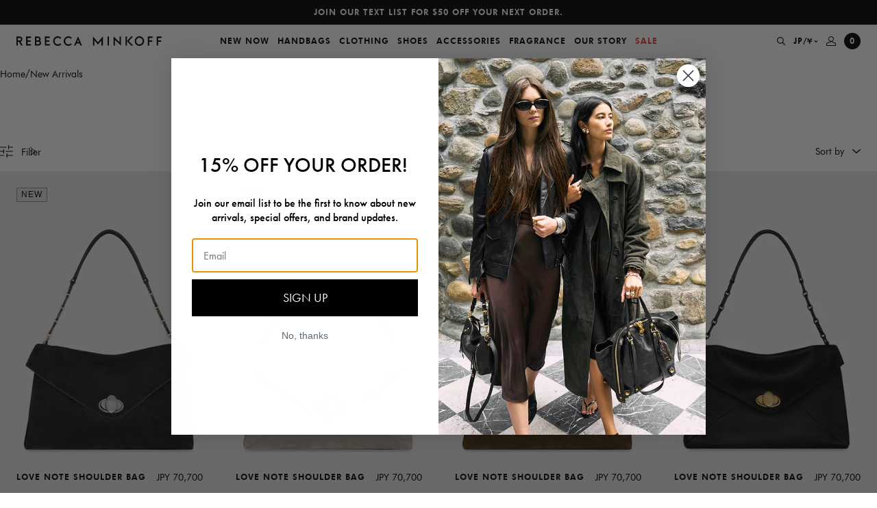

--- FILE ---
content_type: text/html; charset=utf-8
request_url: https://www.rebeccaminkoff.com/en-jp/collections/all/product-group-mia-large-shoulder-bag?view=swatch-data
body_size: 939
content:


{
  "products": [
    
      

      

      

      {
        "color": "Black",
        "colorHandle": "black",
        "colorFormatted": "Black",
        "productId": 7453606576222,
        "url": "/en-jp/products/mia-large-shoulder-bag-hh25tmidlg-black",
        "title": "Mia Large Shoulder Bag",
        "variants": [
          
            
            {
              "variantId": 42021349556318,
              "variantAvailable": true,
              "variantOptions": {
                
                  "color": "Black"
                  
                
              },
              "price": 5420000,
              "compareAtPrice": null
            }
          
        ],
        "featuredImage" : "\/\/www.rebeccaminkoff.com\/cdn\/shop\/files\/HH25TMIDLG-MIALGSHOULDER-BLACK-A.jpg?v=1760042088",
        "images": [
          
            {
              "src": "//www.rebeccaminkoff.com/cdn/shop/files/HH25TMIDLG-MIALGSHOULDER-BLACK-A_grande.jpg?v=1760042088",
              "alt": "Mia Large Shoulder Bag"
            },
          
            {
              "src": "//www.rebeccaminkoff.com/cdn/shop/files/HH25TMIDLG-MIALGSHOULDER-BLACK-B_grande.jpg?v=1760042088",
              "alt": "Mia Large Shoulder Bag"
            },
          
            {
              "src": "//www.rebeccaminkoff.com/cdn/shop/files/HH25TMIDLG-MIALGSHOULDER-BLACK-C_grande.jpg?v=1760042088",
              "alt": "Mia Large Shoulder Bag"
            },
          
            {
              "src": "//www.rebeccaminkoff.com/cdn/shop/files/09_29_2025_HOLIDAYEDITORIAL_135_grande.jpg?v=1762888064",
              "alt": "Mia Large Shoulder Bag"
            },
          
            {
              "src": "//www.rebeccaminkoff.com/cdn/shop/files/MIALGSHOULDER-BLACK-MODEL-A_5dac21fa-9886-4691-8499-20922243f23f_grande.jpg?v=1762888064",
              "alt": "Mia Large Shoulder Bag"
            },
          
            {
              "src": "//www.rebeccaminkoff.com/cdn/shop/files/MIALGSHOULDER-BLACK-MODEL-B_62b3e7ea-90cb-4816-892e-6afdb956dafb_grande.jpg?v=1762888064",
              "alt": "Mia Large Shoulder Bag"
            }
          
        ],
        "metafields": {
          "promoMessagingHeading": null,
          "promoMessagingText": null
        },
        "available": true,
        "onlyDefaultVariant": false,
        "optionsSize": 1,
        "colorOptions": true,
        "comingSoon": false,
        "waitlist": false,
        "preOrder": false,
        "notEligible": false,
        "notEligibleCopy": "Not eligible for promotion"
      },
    
      

      

      

      {
        "color": "Mocha",
        "colorHandle": "mocha",
        "colorFormatted": "Mocha",
        "productId": 7453606838366,
        "url": "/en-jp/products/mia-large-shoulder-bag-hh25tmidlg-mocha",
        "title": "Mia Large Shoulder Bag",
        "variants": [
          
            
            {
              "variantId": 42021349851230,
              "variantAvailable": true,
              "variantOptions": {
                
                  "color": "Mocha"
                  
                
              },
              "price": 5420000,
              "compareAtPrice": null
            }
          
        ],
        "featuredImage" : "\/\/www.rebeccaminkoff.com\/cdn\/shop\/files\/HH25TMIDLG-MIALGSHOULDER-MOCHA-A.jpg?v=1763149384",
        "images": [
          
            {
              "src": "//www.rebeccaminkoff.com/cdn/shop/files/HH25TMIDLG-MIALGSHOULDER-MOCHA-A_grande.jpg?v=1763149384",
              "alt": "Mia Large Shoulder Bag"
            },
          
            {
              "src": "//www.rebeccaminkoff.com/cdn/shop/files/HH25TMIDLG-MIALGSHOULDER-MOCHA-B_grande.jpg?v=1763149384",
              "alt": "Mia Large Shoulder Bag"
            },
          
            {
              "src": "//www.rebeccaminkoff.com/cdn/shop/files/HH25TMIDLG-MIALGSHOULDER-MOCHA-C_grande.jpg?v=1763149384",
              "alt": "Mia Large Shoulder Bag"
            },
          
            {
              "src": "//www.rebeccaminkoff.com/cdn/shop/files/MIALGSHOULDER-BLACK-MODEL-A_650ebf0e-2225-4535-a5d0-f2c27b754e5a_grande.jpg?v=1763149384",
              "alt": "Mia Large Shoulder Bag"
            },
          
            {
              "src": "//www.rebeccaminkoff.com/cdn/shop/files/MIALGSHOULDER-BLACK-MODEL-B_4ac55a7f-fd1c-4df2-8bf1-14a01fa19ce1_grande.jpg?v=1763149384",
              "alt": "Mia Large Shoulder Bag"
            }
          
        ],
        "metafields": {
          "promoMessagingHeading": null,
          "promoMessagingText": null
        },
        "available": true,
        "onlyDefaultVariant": false,
        "optionsSize": 1,
        "colorOptions": true,
        "comingSoon": false,
        "waitlist": false,
        "preOrder": false,
        "notEligible": false,
        "notEligibleCopy": "Not eligible for promotion"
      },
    
      

      

      

      {
        "color": "Mushroom",
        "colorHandle": "mushroom",
        "colorFormatted": "Mushroom",
        "productId": 7453608411230,
        "url": "/en-jp/products/mia-large-shoulder-bag-hh25tmidlg-mushroom",
        "title": "Mia Large Shoulder Bag",
        "variants": [
          
            
            {
              "variantId": 42021351424094,
              "variantAvailable": true,
              "variantOptions": {
                
                  "color": "Mushroom"
                  
                
              },
              "price": 5420000,
              "compareAtPrice": null
            }
          
        ],
        "featuredImage" : "\/\/www.rebeccaminkoff.com\/cdn\/shop\/files\/HH25TMIDLG-MIALGSHOULDER-MUSHROOM-A.jpg?v=1760036317",
        "images": [
          
            {
              "src": "//www.rebeccaminkoff.com/cdn/shop/files/HH25TMIDLG-MIALGSHOULDER-MUSHROOM-A_grande.jpg?v=1760036317",
              "alt": "Mia Large Shoulder Bag"
            },
          
            {
              "src": "//www.rebeccaminkoff.com/cdn/shop/files/HH25TMIDLG-MIALGSHOULDER-MUSHROOM-B_grande.jpg?v=1760036317",
              "alt": "Mia Large Shoulder Bag"
            },
          
            {
              "src": "//www.rebeccaminkoff.com/cdn/shop/files/HH25TMIDLG-MIALGSHOULDER-MUSHROOM-C_grande.jpg?v=1760036317",
              "alt": "Mia Large Shoulder Bag"
            },
          
            {
              "src": "//www.rebeccaminkoff.com/cdn/shop/files/MIALGSHOULDER-BLACK-MODEL-A_grande.jpg?v=1760036317",
              "alt": "Mia Large Shoulder Bag"
            },
          
            {
              "src": "//www.rebeccaminkoff.com/cdn/shop/files/MIALGSHOULDER-BLACK-MODEL-B_grande.jpg?v=1760036317",
              "alt": "Mia Large Shoulder Bag"
            }
          
        ],
        "metafields": {
          "promoMessagingHeading": null,
          "promoMessagingText": null
        },
        "available": true,
        "onlyDefaultVariant": false,
        "optionsSize": 1,
        "colorOptions": true,
        "comingSoon": false,
        "waitlist": false,
        "preOrder": false,
        "notEligible": false,
        "notEligibleCopy": "Not eligible for promotion"
      }
    
  ]
}


--- FILE ---
content_type: text/html; charset=utf-8
request_url: https://www.rebeccaminkoff.com/en-jp/collections/all/product-group-love-note-shoulder-bag?view=swatch-data
body_size: 372
content:


{
  "products": [
    
      

      

      

      {
        "color": "Mushroom",
        "colorHandle": "mushroom",
        "colorFormatted": "Mushroom",
        "productId": 7453606805598,
        "url": "/en-jp/products/love-note-shoulder-bag-hh25hlvdsd-mushroom",
        "title": "Love Note Shoulder Bag",
        "variants": [
          
            
            {
              "variantId": 42021349785694,
              "variantAvailable": true,
              "variantOptions": {
                
                  "color": "Mushroom"
                  
                
              },
              "price": 7070000,
              "compareAtPrice": null
            }
          
        ],
        "featuredImage" : "\/\/www.rebeccaminkoff.com\/cdn\/shop\/files\/HH25HLVDSD-LOVENOTESHOULDER-MUSHROOM-A_1.jpg?v=1761752255",
        "images": [
          
            {
              "src": "//www.rebeccaminkoff.com/cdn/shop/files/HH25HLVDSD-LOVENOTESHOULDER-MUSHROOM-A_1_grande.jpg?v=1761752255",
              "alt": "Love Note Shoulder Bag"
            },
          
            {
              "src": "//www.rebeccaminkoff.com/cdn/shop/files/HH25HLVDSD-LOVENOTESHOULDER-MUSHROOM-B_1_grande.jpg?v=1761752255",
              "alt": "Love Note Shoulder Bag"
            },
          
            {
              "src": "//www.rebeccaminkoff.com/cdn/shop/files/HH25HLVDSD-LOVENOTESHOULDER-MUSHROOM-C_1_grande.jpg?v=1761752255",
              "alt": "Love Note Shoulder Bag"
            },
          
            {
              "src": "//www.rebeccaminkoff.com/cdn/shop/files/09_29_2025_HOLIDAYEDITORIAL_1000_grande.jpg?v=1762887463",
              "alt": "Love Note Shoulder Bag"
            },
          
            {
              "src": "//www.rebeccaminkoff.com/cdn/shop/files/LOVENOTESHOULDER-BLACK-MODEL-A_252f0799-3d65-4309-a543-130493e33a68_grande.jpg?v=1762887463",
              "alt": "Love Note Shoulder Bag"
            },
          
            {
              "src": "//www.rebeccaminkoff.com/cdn/shop/files/LOVENOTESHOULDER-BLACK-MODEL-B_d04ea837-d2a0-474f-aae3-0f08af48f967_grande.jpg?v=1762887463",
              "alt": "Love Note Shoulder Bag"
            }
          
        ],
        "metafields": {
          "promoMessagingHeading": null,
          "promoMessagingText": null
        },
        "available": true,
        "onlyDefaultVariant": false,
        "optionsSize": 1,
        "colorOptions": true,
        "comingSoon": false,
        "waitlist": false,
        "preOrder": false,
        "notEligible": false,
        "notEligibleCopy": "Not eligible for promotion"
      },
    
      

      

      

      {
        "color": "Black",
        "colorHandle": "black",
        "colorFormatted": "Black",
        "productId": 7453607329886,
        "url": "/en-jp/products/love-note-shoulder-bag-hh25elvder-black",
        "title": "Love Note Shoulder Bag",
        "variants": [
          
            
            {
              "variantId": 42021350342750,
              "variantAvailable": true,
              "variantOptions": {
                
                  "color": "Black"
                  
                
              },
              "price": 7070000,
              "compareAtPrice": null
            }
          
        ],
        "featuredImage" : "\/\/www.rebeccaminkoff.com\/cdn\/shop\/files\/HH25ELVDER-LOVENOTESHOULDER-BLACK-A_1.jpg?v=1762269260",
        "images": [
          
            {
              "src": "//www.rebeccaminkoff.com/cdn/shop/files/HH25ELVDER-LOVENOTESHOULDER-BLACK-A_1_grande.jpg?v=1762269260",
              "alt": "Love Note Shoulder Bag"
            },
          
            {
              "src": "//www.rebeccaminkoff.com/cdn/shop/files/HH25ELVDER-LOVENOTESHOULDER-BLACK-B_1_grande.jpg?v=1762269260",
              "alt": "Love Note Shoulder Bag"
            },
          
            {
              "src": "//www.rebeccaminkoff.com/cdn/shop/files/HH25ELVDER-LOVENOTESHOULDER-BLACK-C_1_grande.jpg?v=1762269260",
              "alt": "Love Note Shoulder Bag"
            },
          
            {
              "src": "//www.rebeccaminkoff.com/cdn/shop/files/LOVENOTESHOULDER-BLACK-MODEL-A_grande.jpg?v=1762269012",
              "alt": "Love Note Shoulder Bag"
            },
          
            {
              "src": "//www.rebeccaminkoff.com/cdn/shop/files/LOVENOTESHOULDER-BLACK-MODEL-B_grande.jpg?v=1762269012",
              "alt": "Love Note Shoulder Bag"
            }
          
        ],
        "metafields": {
          "promoMessagingHeading": null,
          "promoMessagingText": null
        },
        "available": true,
        "onlyDefaultVariant": false,
        "optionsSize": 1,
        "colorOptions": true,
        "comingSoon": false,
        "waitlist": false,
        "preOrder": false,
        "notEligible": false,
        "notEligibleCopy": "Not eligible for promotion"
      },
    
      

      

      

      {
        "color": "",
        "colorHandle": "",
        "colorFormatted": "",
        "productId": 7482564477022,
        "url": "/en-jp/products/love-note-shoulder-hh25hlvdsd-vintage",
        "title": "Love Note Shoulder Bag",
        "variants": [
          
            
            {
              "variantId": 42144382582878,
              "variantAvailable": false,
              "variantOptions": {
                
                  "title": "Default Title"
                  
                
              },
              "price": 7070000,
              "compareAtPrice": null
            }
          
        ],
        "featuredImage" : "\/\/www.rebeccaminkoff.com\/cdn\/shop\/files\/HH25HLVDSD-LOVENOTESHOULDER-MUSHROOM-A_1e64fb37-a7fe-4b60-a747-8c6391194c89.jpg?v=1761843969",
        "images": [
          
            {
              "src": "//www.rebeccaminkoff.com/cdn/shop/files/HH25HLVDSD-LOVENOTESHOULDER-MUSHROOM-A_1e64fb37-a7fe-4b60-a747-8c6391194c89_grande.jpg?v=1761843969",
              "alt": "Love Note Shoulder Bag"
            },
          
            {
              "src": "//www.rebeccaminkoff.com/cdn/shop/files/HH25HLVDSD-LOVENOTESHOULDER-MUSHROOM-B_042e1277-07f7-4905-8d8e-8aa8916923c4_grande.jpg?v=1761843969",
              "alt": "Love Note Shoulder Bag"
            },
          
            {
              "src": "//www.rebeccaminkoff.com/cdn/shop/files/HH25HLVDSD-LOVENOTESHOULDER-MUSHROOM-C_f5d537f6-7b52-4490-a26c-003aa0edf27f_grande.jpg?v=1761843969",
              "alt": "Love Note Shoulder Bag"
            }
          
        ],
        "metafields": {
          "promoMessagingHeading": null,
          "promoMessagingText": null
        },
        "available": false,
        "onlyDefaultVariant": true,
        "optionsSize": 1,
        "colorOptions": false,
        "comingSoon": false,
        "waitlist": false,
        "preOrder": false,
        "notEligible": false,
        "notEligibleCopy": "Not eligible for promotion"
      },
    
      

      

      

      {
        "color": "",
        "colorHandle": "",
        "colorFormatted": "",
        "productId": 7486120198238,
        "url": "/en-jp/products/love-note-shoulder-copy",
        "title": "Love Note Shoulder Bag",
        "variants": [
          
            
            {
              "variantId": 42154084859998,
              "variantAvailable": false,
              "variantOptions": {
                
                  "title": "Default Title"
                  
                
              },
              "price": 7070000,
              "compareAtPrice": null
            }
          
        ],
        "featuredImage" : "\/\/www.rebeccaminkoff.com\/cdn\/shop\/files\/HH25ELVDER-LOVENOTESHOULDER-BLACK-A_2.jpg?v=1762358161",
        "images": [
          
            {
              "src": "//www.rebeccaminkoff.com/cdn/shop/files/HH25ELVDER-LOVENOTESHOULDER-BLACK-A_2_grande.jpg?v=1762358161",
              "alt": "Love Note Shoulder Bag"
            },
          
            {
              "src": "//www.rebeccaminkoff.com/cdn/shop/files/HH25ELVDER-LOVENOTESHOULDER-BLACK-B_2_grande.jpg?v=1762358163",
              "alt": "Love Note Shoulder Bag"
            },
          
            {
              "src": "//www.rebeccaminkoff.com/cdn/shop/files/HH25ELVDER-LOVENOTESHOULDER-BLACK-C_2_grande.jpg?v=1762358165",
              "alt": "Love Note Shoulder Bag"
            }
          
        ],
        "metafields": {
          "promoMessagingHeading": null,
          "promoMessagingText": null
        },
        "available": false,
        "onlyDefaultVariant": true,
        "optionsSize": 1,
        "colorOptions": false,
        "comingSoon": false,
        "waitlist": false,
        "preOrder": false,
        "notEligible": false,
        "notEligibleCopy": "Not eligible for promotion"
      }
    
  ]
}


--- FILE ---
content_type: text/html; charset=utf-8
request_url: https://www.rebeccaminkoff.com/en-jp/collections/all/product-group-love-note-shoulder-bag?view=swatch-data
body_size: 1029
content:


{
  "products": [
    
      

      

      

      {
        "color": "Mushroom",
        "colorHandle": "mushroom",
        "colorFormatted": "Mushroom",
        "productId": 7453606805598,
        "url": "/en-jp/products/love-note-shoulder-bag-hh25hlvdsd-mushroom",
        "title": "Love Note Shoulder Bag",
        "variants": [
          
            
            {
              "variantId": 42021349785694,
              "variantAvailable": true,
              "variantOptions": {
                
                  "color": "Mushroom"
                  
                
              },
              "price": 7070000,
              "compareAtPrice": null
            }
          
        ],
        "featuredImage" : "\/\/www.rebeccaminkoff.com\/cdn\/shop\/files\/HH25HLVDSD-LOVENOTESHOULDER-MUSHROOM-A_1.jpg?v=1761752255",
        "images": [
          
            {
              "src": "//www.rebeccaminkoff.com/cdn/shop/files/HH25HLVDSD-LOVENOTESHOULDER-MUSHROOM-A_1_grande.jpg?v=1761752255",
              "alt": "Love Note Shoulder Bag"
            },
          
            {
              "src": "//www.rebeccaminkoff.com/cdn/shop/files/HH25HLVDSD-LOVENOTESHOULDER-MUSHROOM-B_1_grande.jpg?v=1761752255",
              "alt": "Love Note Shoulder Bag"
            },
          
            {
              "src": "//www.rebeccaminkoff.com/cdn/shop/files/HH25HLVDSD-LOVENOTESHOULDER-MUSHROOM-C_1_grande.jpg?v=1761752255",
              "alt": "Love Note Shoulder Bag"
            },
          
            {
              "src": "//www.rebeccaminkoff.com/cdn/shop/files/09_29_2025_HOLIDAYEDITORIAL_1000_grande.jpg?v=1762887463",
              "alt": "Love Note Shoulder Bag"
            },
          
            {
              "src": "//www.rebeccaminkoff.com/cdn/shop/files/LOVENOTESHOULDER-BLACK-MODEL-A_252f0799-3d65-4309-a543-130493e33a68_grande.jpg?v=1762887463",
              "alt": "Love Note Shoulder Bag"
            },
          
            {
              "src": "//www.rebeccaminkoff.com/cdn/shop/files/LOVENOTESHOULDER-BLACK-MODEL-B_d04ea837-d2a0-474f-aae3-0f08af48f967_grande.jpg?v=1762887463",
              "alt": "Love Note Shoulder Bag"
            }
          
        ],
        "metafields": {
          "promoMessagingHeading": null,
          "promoMessagingText": null
        },
        "available": true,
        "onlyDefaultVariant": false,
        "optionsSize": 1,
        "colorOptions": true,
        "comingSoon": false,
        "waitlist": false,
        "preOrder": false,
        "notEligible": false,
        "notEligibleCopy": "Not eligible for promotion"
      },
    
      

      

      

      {
        "color": "Black",
        "colorHandle": "black",
        "colorFormatted": "Black",
        "productId": 7453607329886,
        "url": "/en-jp/products/love-note-shoulder-bag-hh25elvder-black",
        "title": "Love Note Shoulder Bag",
        "variants": [
          
            
            {
              "variantId": 42021350342750,
              "variantAvailable": true,
              "variantOptions": {
                
                  "color": "Black"
                  
                
              },
              "price": 7070000,
              "compareAtPrice": null
            }
          
        ],
        "featuredImage" : "\/\/www.rebeccaminkoff.com\/cdn\/shop\/files\/HH25ELVDER-LOVENOTESHOULDER-BLACK-A_1.jpg?v=1762269260",
        "images": [
          
            {
              "src": "//www.rebeccaminkoff.com/cdn/shop/files/HH25ELVDER-LOVENOTESHOULDER-BLACK-A_1_grande.jpg?v=1762269260",
              "alt": "Love Note Shoulder Bag"
            },
          
            {
              "src": "//www.rebeccaminkoff.com/cdn/shop/files/HH25ELVDER-LOVENOTESHOULDER-BLACK-B_1_grande.jpg?v=1762269260",
              "alt": "Love Note Shoulder Bag"
            },
          
            {
              "src": "//www.rebeccaminkoff.com/cdn/shop/files/HH25ELVDER-LOVENOTESHOULDER-BLACK-C_1_grande.jpg?v=1762269260",
              "alt": "Love Note Shoulder Bag"
            },
          
            {
              "src": "//www.rebeccaminkoff.com/cdn/shop/files/LOVENOTESHOULDER-BLACK-MODEL-A_grande.jpg?v=1762269012",
              "alt": "Love Note Shoulder Bag"
            },
          
            {
              "src": "//www.rebeccaminkoff.com/cdn/shop/files/LOVENOTESHOULDER-BLACK-MODEL-B_grande.jpg?v=1762269012",
              "alt": "Love Note Shoulder Bag"
            }
          
        ],
        "metafields": {
          "promoMessagingHeading": null,
          "promoMessagingText": null
        },
        "available": true,
        "onlyDefaultVariant": false,
        "optionsSize": 1,
        "colorOptions": true,
        "comingSoon": false,
        "waitlist": false,
        "preOrder": false,
        "notEligible": false,
        "notEligibleCopy": "Not eligible for promotion"
      },
    
      

      

      

      {
        "color": "",
        "colorHandle": "",
        "colorFormatted": "",
        "productId": 7482564477022,
        "url": "/en-jp/products/love-note-shoulder-hh25hlvdsd-vintage",
        "title": "Love Note Shoulder Bag",
        "variants": [
          
            
            {
              "variantId": 42144382582878,
              "variantAvailable": false,
              "variantOptions": {
                
                  "title": "Default Title"
                  
                
              },
              "price": 7070000,
              "compareAtPrice": null
            }
          
        ],
        "featuredImage" : "\/\/www.rebeccaminkoff.com\/cdn\/shop\/files\/HH25HLVDSD-LOVENOTESHOULDER-MUSHROOM-A_1e64fb37-a7fe-4b60-a747-8c6391194c89.jpg?v=1761843969",
        "images": [
          
            {
              "src": "//www.rebeccaminkoff.com/cdn/shop/files/HH25HLVDSD-LOVENOTESHOULDER-MUSHROOM-A_1e64fb37-a7fe-4b60-a747-8c6391194c89_grande.jpg?v=1761843969",
              "alt": "Love Note Shoulder Bag"
            },
          
            {
              "src": "//www.rebeccaminkoff.com/cdn/shop/files/HH25HLVDSD-LOVENOTESHOULDER-MUSHROOM-B_042e1277-07f7-4905-8d8e-8aa8916923c4_grande.jpg?v=1761843969",
              "alt": "Love Note Shoulder Bag"
            },
          
            {
              "src": "//www.rebeccaminkoff.com/cdn/shop/files/HH25HLVDSD-LOVENOTESHOULDER-MUSHROOM-C_f5d537f6-7b52-4490-a26c-003aa0edf27f_grande.jpg?v=1761843969",
              "alt": "Love Note Shoulder Bag"
            }
          
        ],
        "metafields": {
          "promoMessagingHeading": null,
          "promoMessagingText": null
        },
        "available": false,
        "onlyDefaultVariant": true,
        "optionsSize": 1,
        "colorOptions": false,
        "comingSoon": false,
        "waitlist": false,
        "preOrder": false,
        "notEligible": false,
        "notEligibleCopy": "Not eligible for promotion"
      },
    
      

      

      

      {
        "color": "",
        "colorHandle": "",
        "colorFormatted": "",
        "productId": 7486120198238,
        "url": "/en-jp/products/love-note-shoulder-copy",
        "title": "Love Note Shoulder Bag",
        "variants": [
          
            
            {
              "variantId": 42154084859998,
              "variantAvailable": false,
              "variantOptions": {
                
                  "title": "Default Title"
                  
                
              },
              "price": 7070000,
              "compareAtPrice": null
            }
          
        ],
        "featuredImage" : "\/\/www.rebeccaminkoff.com\/cdn\/shop\/files\/HH25ELVDER-LOVENOTESHOULDER-BLACK-A_2.jpg?v=1762358161",
        "images": [
          
            {
              "src": "//www.rebeccaminkoff.com/cdn/shop/files/HH25ELVDER-LOVENOTESHOULDER-BLACK-A_2_grande.jpg?v=1762358161",
              "alt": "Love Note Shoulder Bag"
            },
          
            {
              "src": "//www.rebeccaminkoff.com/cdn/shop/files/HH25ELVDER-LOVENOTESHOULDER-BLACK-B_2_grande.jpg?v=1762358163",
              "alt": "Love Note Shoulder Bag"
            },
          
            {
              "src": "//www.rebeccaminkoff.com/cdn/shop/files/HH25ELVDER-LOVENOTESHOULDER-BLACK-C_2_grande.jpg?v=1762358165",
              "alt": "Love Note Shoulder Bag"
            }
          
        ],
        "metafields": {
          "promoMessagingHeading": null,
          "promoMessagingText": null
        },
        "available": false,
        "onlyDefaultVariant": true,
        "optionsSize": 1,
        "colorOptions": false,
        "comingSoon": false,
        "waitlist": false,
        "preOrder": false,
        "notEligible": false,
        "notEligibleCopy": "Not eligible for promotion"
      }
    
  ]
}


--- FILE ---
content_type: text/html; charset=utf-8
request_url: https://www.rebeccaminkoff.com/en-jp/collections/all/product-group-love-note-shoulder-bag?view=swatch-data
body_size: 315
content:


{
  "products": [
    
      

      

      

      {
        "color": "Mushroom",
        "colorHandle": "mushroom",
        "colorFormatted": "Mushroom",
        "productId": 7453606805598,
        "url": "/en-jp/products/love-note-shoulder-bag-hh25hlvdsd-mushroom",
        "title": "Love Note Shoulder Bag",
        "variants": [
          
            
            {
              "variantId": 42021349785694,
              "variantAvailable": true,
              "variantOptions": {
                
                  "color": "Mushroom"
                  
                
              },
              "price": 7070000,
              "compareAtPrice": null
            }
          
        ],
        "featuredImage" : "\/\/www.rebeccaminkoff.com\/cdn\/shop\/files\/HH25HLVDSD-LOVENOTESHOULDER-MUSHROOM-A_1.jpg?v=1761752255",
        "images": [
          
            {
              "src": "//www.rebeccaminkoff.com/cdn/shop/files/HH25HLVDSD-LOVENOTESHOULDER-MUSHROOM-A_1_grande.jpg?v=1761752255",
              "alt": "Love Note Shoulder Bag"
            },
          
            {
              "src": "//www.rebeccaminkoff.com/cdn/shop/files/HH25HLVDSD-LOVENOTESHOULDER-MUSHROOM-B_1_grande.jpg?v=1761752255",
              "alt": "Love Note Shoulder Bag"
            },
          
            {
              "src": "//www.rebeccaminkoff.com/cdn/shop/files/HH25HLVDSD-LOVENOTESHOULDER-MUSHROOM-C_1_grande.jpg?v=1761752255",
              "alt": "Love Note Shoulder Bag"
            },
          
            {
              "src": "//www.rebeccaminkoff.com/cdn/shop/files/09_29_2025_HOLIDAYEDITORIAL_1000_grande.jpg?v=1762887463",
              "alt": "Love Note Shoulder Bag"
            },
          
            {
              "src": "//www.rebeccaminkoff.com/cdn/shop/files/LOVENOTESHOULDER-BLACK-MODEL-A_252f0799-3d65-4309-a543-130493e33a68_grande.jpg?v=1762887463",
              "alt": "Love Note Shoulder Bag"
            },
          
            {
              "src": "//www.rebeccaminkoff.com/cdn/shop/files/LOVENOTESHOULDER-BLACK-MODEL-B_d04ea837-d2a0-474f-aae3-0f08af48f967_grande.jpg?v=1762887463",
              "alt": "Love Note Shoulder Bag"
            }
          
        ],
        "metafields": {
          "promoMessagingHeading": null,
          "promoMessagingText": null
        },
        "available": true,
        "onlyDefaultVariant": false,
        "optionsSize": 1,
        "colorOptions": true,
        "comingSoon": false,
        "waitlist": false,
        "preOrder": false,
        "notEligible": false,
        "notEligibleCopy": "Not eligible for promotion"
      },
    
      

      

      

      {
        "color": "Black",
        "colorHandle": "black",
        "colorFormatted": "Black",
        "productId": 7453607329886,
        "url": "/en-jp/products/love-note-shoulder-bag-hh25elvder-black",
        "title": "Love Note Shoulder Bag",
        "variants": [
          
            
            {
              "variantId": 42021350342750,
              "variantAvailable": true,
              "variantOptions": {
                
                  "color": "Black"
                  
                
              },
              "price": 7070000,
              "compareAtPrice": null
            }
          
        ],
        "featuredImage" : "\/\/www.rebeccaminkoff.com\/cdn\/shop\/files\/HH25ELVDER-LOVENOTESHOULDER-BLACK-A_1.jpg?v=1762269260",
        "images": [
          
            {
              "src": "//www.rebeccaminkoff.com/cdn/shop/files/HH25ELVDER-LOVENOTESHOULDER-BLACK-A_1_grande.jpg?v=1762269260",
              "alt": "Love Note Shoulder Bag"
            },
          
            {
              "src": "//www.rebeccaminkoff.com/cdn/shop/files/HH25ELVDER-LOVENOTESHOULDER-BLACK-B_1_grande.jpg?v=1762269260",
              "alt": "Love Note Shoulder Bag"
            },
          
            {
              "src": "//www.rebeccaminkoff.com/cdn/shop/files/HH25ELVDER-LOVENOTESHOULDER-BLACK-C_1_grande.jpg?v=1762269260",
              "alt": "Love Note Shoulder Bag"
            },
          
            {
              "src": "//www.rebeccaminkoff.com/cdn/shop/files/LOVENOTESHOULDER-BLACK-MODEL-A_grande.jpg?v=1762269012",
              "alt": "Love Note Shoulder Bag"
            },
          
            {
              "src": "//www.rebeccaminkoff.com/cdn/shop/files/LOVENOTESHOULDER-BLACK-MODEL-B_grande.jpg?v=1762269012",
              "alt": "Love Note Shoulder Bag"
            }
          
        ],
        "metafields": {
          "promoMessagingHeading": null,
          "promoMessagingText": null
        },
        "available": true,
        "onlyDefaultVariant": false,
        "optionsSize": 1,
        "colorOptions": true,
        "comingSoon": false,
        "waitlist": false,
        "preOrder": false,
        "notEligible": false,
        "notEligibleCopy": "Not eligible for promotion"
      },
    
      

      

      

      {
        "color": "",
        "colorHandle": "",
        "colorFormatted": "",
        "productId": 7482564477022,
        "url": "/en-jp/products/love-note-shoulder-hh25hlvdsd-vintage",
        "title": "Love Note Shoulder Bag",
        "variants": [
          
            
            {
              "variantId": 42144382582878,
              "variantAvailable": false,
              "variantOptions": {
                
                  "title": "Default Title"
                  
                
              },
              "price": 7070000,
              "compareAtPrice": null
            }
          
        ],
        "featuredImage" : "\/\/www.rebeccaminkoff.com\/cdn\/shop\/files\/HH25HLVDSD-LOVENOTESHOULDER-MUSHROOM-A_1e64fb37-a7fe-4b60-a747-8c6391194c89.jpg?v=1761843969",
        "images": [
          
            {
              "src": "//www.rebeccaminkoff.com/cdn/shop/files/HH25HLVDSD-LOVENOTESHOULDER-MUSHROOM-A_1e64fb37-a7fe-4b60-a747-8c6391194c89_grande.jpg?v=1761843969",
              "alt": "Love Note Shoulder Bag"
            },
          
            {
              "src": "//www.rebeccaminkoff.com/cdn/shop/files/HH25HLVDSD-LOVENOTESHOULDER-MUSHROOM-B_042e1277-07f7-4905-8d8e-8aa8916923c4_grande.jpg?v=1761843969",
              "alt": "Love Note Shoulder Bag"
            },
          
            {
              "src": "//www.rebeccaminkoff.com/cdn/shop/files/HH25HLVDSD-LOVENOTESHOULDER-MUSHROOM-C_f5d537f6-7b52-4490-a26c-003aa0edf27f_grande.jpg?v=1761843969",
              "alt": "Love Note Shoulder Bag"
            }
          
        ],
        "metafields": {
          "promoMessagingHeading": null,
          "promoMessagingText": null
        },
        "available": false,
        "onlyDefaultVariant": true,
        "optionsSize": 1,
        "colorOptions": false,
        "comingSoon": false,
        "waitlist": false,
        "preOrder": false,
        "notEligible": false,
        "notEligibleCopy": "Not eligible for promotion"
      },
    
      

      

      

      {
        "color": "",
        "colorHandle": "",
        "colorFormatted": "",
        "productId": 7486120198238,
        "url": "/en-jp/products/love-note-shoulder-copy",
        "title": "Love Note Shoulder Bag",
        "variants": [
          
            
            {
              "variantId": 42154084859998,
              "variantAvailable": false,
              "variantOptions": {
                
                  "title": "Default Title"
                  
                
              },
              "price": 7070000,
              "compareAtPrice": null
            }
          
        ],
        "featuredImage" : "\/\/www.rebeccaminkoff.com\/cdn\/shop\/files\/HH25ELVDER-LOVENOTESHOULDER-BLACK-A_2.jpg?v=1762358161",
        "images": [
          
            {
              "src": "//www.rebeccaminkoff.com/cdn/shop/files/HH25ELVDER-LOVENOTESHOULDER-BLACK-A_2_grande.jpg?v=1762358161",
              "alt": "Love Note Shoulder Bag"
            },
          
            {
              "src": "//www.rebeccaminkoff.com/cdn/shop/files/HH25ELVDER-LOVENOTESHOULDER-BLACK-B_2_grande.jpg?v=1762358163",
              "alt": "Love Note Shoulder Bag"
            },
          
            {
              "src": "//www.rebeccaminkoff.com/cdn/shop/files/HH25ELVDER-LOVENOTESHOULDER-BLACK-C_2_grande.jpg?v=1762358165",
              "alt": "Love Note Shoulder Bag"
            }
          
        ],
        "metafields": {
          "promoMessagingHeading": null,
          "promoMessagingText": null
        },
        "available": false,
        "onlyDefaultVariant": true,
        "optionsSize": 1,
        "colorOptions": false,
        "comingSoon": false,
        "waitlist": false,
        "preOrder": false,
        "notEligible": false,
        "notEligibleCopy": "Not eligible for promotion"
      }
    
  ]
}


--- FILE ---
content_type: text/html; charset=utf-8
request_url: https://www.rebeccaminkoff.com/en-jp/collections/all/product-group-love-note-shoulder-bag?view=swatch-data
body_size: 976
content:


{
  "products": [
    
      

      

      

      {
        "color": "Mushroom",
        "colorHandle": "mushroom",
        "colorFormatted": "Mushroom",
        "productId": 7453606805598,
        "url": "/en-jp/products/love-note-shoulder-bag-hh25hlvdsd-mushroom",
        "title": "Love Note Shoulder Bag",
        "variants": [
          
            
            {
              "variantId": 42021349785694,
              "variantAvailable": true,
              "variantOptions": {
                
                  "color": "Mushroom"
                  
                
              },
              "price": 7070000,
              "compareAtPrice": null
            }
          
        ],
        "featuredImage" : "\/\/www.rebeccaminkoff.com\/cdn\/shop\/files\/HH25HLVDSD-LOVENOTESHOULDER-MUSHROOM-A_1.jpg?v=1761752255",
        "images": [
          
            {
              "src": "//www.rebeccaminkoff.com/cdn/shop/files/HH25HLVDSD-LOVENOTESHOULDER-MUSHROOM-A_1_grande.jpg?v=1761752255",
              "alt": "Love Note Shoulder Bag"
            },
          
            {
              "src": "//www.rebeccaminkoff.com/cdn/shop/files/HH25HLVDSD-LOVENOTESHOULDER-MUSHROOM-B_1_grande.jpg?v=1761752255",
              "alt": "Love Note Shoulder Bag"
            },
          
            {
              "src": "//www.rebeccaminkoff.com/cdn/shop/files/HH25HLVDSD-LOVENOTESHOULDER-MUSHROOM-C_1_grande.jpg?v=1761752255",
              "alt": "Love Note Shoulder Bag"
            },
          
            {
              "src": "//www.rebeccaminkoff.com/cdn/shop/files/09_29_2025_HOLIDAYEDITORIAL_1000_grande.jpg?v=1762887463",
              "alt": "Love Note Shoulder Bag"
            },
          
            {
              "src": "//www.rebeccaminkoff.com/cdn/shop/files/LOVENOTESHOULDER-BLACK-MODEL-A_252f0799-3d65-4309-a543-130493e33a68_grande.jpg?v=1762887463",
              "alt": "Love Note Shoulder Bag"
            },
          
            {
              "src": "//www.rebeccaminkoff.com/cdn/shop/files/LOVENOTESHOULDER-BLACK-MODEL-B_d04ea837-d2a0-474f-aae3-0f08af48f967_grande.jpg?v=1762887463",
              "alt": "Love Note Shoulder Bag"
            }
          
        ],
        "metafields": {
          "promoMessagingHeading": null,
          "promoMessagingText": null
        },
        "available": true,
        "onlyDefaultVariant": false,
        "optionsSize": 1,
        "colorOptions": true,
        "comingSoon": false,
        "waitlist": false,
        "preOrder": false,
        "notEligible": false,
        "notEligibleCopy": "Not eligible for promotion"
      },
    
      

      

      

      {
        "color": "Black",
        "colorHandle": "black",
        "colorFormatted": "Black",
        "productId": 7453607329886,
        "url": "/en-jp/products/love-note-shoulder-bag-hh25elvder-black",
        "title": "Love Note Shoulder Bag",
        "variants": [
          
            
            {
              "variantId": 42021350342750,
              "variantAvailable": true,
              "variantOptions": {
                
                  "color": "Black"
                  
                
              },
              "price": 7070000,
              "compareAtPrice": null
            }
          
        ],
        "featuredImage" : "\/\/www.rebeccaminkoff.com\/cdn\/shop\/files\/HH25ELVDER-LOVENOTESHOULDER-BLACK-A_1.jpg?v=1762269260",
        "images": [
          
            {
              "src": "//www.rebeccaminkoff.com/cdn/shop/files/HH25ELVDER-LOVENOTESHOULDER-BLACK-A_1_grande.jpg?v=1762269260",
              "alt": "Love Note Shoulder Bag"
            },
          
            {
              "src": "//www.rebeccaminkoff.com/cdn/shop/files/HH25ELVDER-LOVENOTESHOULDER-BLACK-B_1_grande.jpg?v=1762269260",
              "alt": "Love Note Shoulder Bag"
            },
          
            {
              "src": "//www.rebeccaminkoff.com/cdn/shop/files/HH25ELVDER-LOVENOTESHOULDER-BLACK-C_1_grande.jpg?v=1762269260",
              "alt": "Love Note Shoulder Bag"
            },
          
            {
              "src": "//www.rebeccaminkoff.com/cdn/shop/files/LOVENOTESHOULDER-BLACK-MODEL-A_grande.jpg?v=1762269012",
              "alt": "Love Note Shoulder Bag"
            },
          
            {
              "src": "//www.rebeccaminkoff.com/cdn/shop/files/LOVENOTESHOULDER-BLACK-MODEL-B_grande.jpg?v=1762269012",
              "alt": "Love Note Shoulder Bag"
            }
          
        ],
        "metafields": {
          "promoMessagingHeading": null,
          "promoMessagingText": null
        },
        "available": true,
        "onlyDefaultVariant": false,
        "optionsSize": 1,
        "colorOptions": true,
        "comingSoon": false,
        "waitlist": false,
        "preOrder": false,
        "notEligible": false,
        "notEligibleCopy": "Not eligible for promotion"
      },
    
      

      

      

      {
        "color": "",
        "colorHandle": "",
        "colorFormatted": "",
        "productId": 7482564477022,
        "url": "/en-jp/products/love-note-shoulder-hh25hlvdsd-vintage",
        "title": "Love Note Shoulder Bag",
        "variants": [
          
            
            {
              "variantId": 42144382582878,
              "variantAvailable": false,
              "variantOptions": {
                
                  "title": "Default Title"
                  
                
              },
              "price": 7070000,
              "compareAtPrice": null
            }
          
        ],
        "featuredImage" : "\/\/www.rebeccaminkoff.com\/cdn\/shop\/files\/HH25HLVDSD-LOVENOTESHOULDER-MUSHROOM-A_1e64fb37-a7fe-4b60-a747-8c6391194c89.jpg?v=1761843969",
        "images": [
          
            {
              "src": "//www.rebeccaminkoff.com/cdn/shop/files/HH25HLVDSD-LOVENOTESHOULDER-MUSHROOM-A_1e64fb37-a7fe-4b60-a747-8c6391194c89_grande.jpg?v=1761843969",
              "alt": "Love Note Shoulder Bag"
            },
          
            {
              "src": "//www.rebeccaminkoff.com/cdn/shop/files/HH25HLVDSD-LOVENOTESHOULDER-MUSHROOM-B_042e1277-07f7-4905-8d8e-8aa8916923c4_grande.jpg?v=1761843969",
              "alt": "Love Note Shoulder Bag"
            },
          
            {
              "src": "//www.rebeccaminkoff.com/cdn/shop/files/HH25HLVDSD-LOVENOTESHOULDER-MUSHROOM-C_f5d537f6-7b52-4490-a26c-003aa0edf27f_grande.jpg?v=1761843969",
              "alt": "Love Note Shoulder Bag"
            }
          
        ],
        "metafields": {
          "promoMessagingHeading": null,
          "promoMessagingText": null
        },
        "available": false,
        "onlyDefaultVariant": true,
        "optionsSize": 1,
        "colorOptions": false,
        "comingSoon": false,
        "waitlist": false,
        "preOrder": false,
        "notEligible": false,
        "notEligibleCopy": "Not eligible for promotion"
      },
    
      

      

      

      {
        "color": "",
        "colorHandle": "",
        "colorFormatted": "",
        "productId": 7486120198238,
        "url": "/en-jp/products/love-note-shoulder-copy",
        "title": "Love Note Shoulder Bag",
        "variants": [
          
            
            {
              "variantId": 42154084859998,
              "variantAvailable": false,
              "variantOptions": {
                
                  "title": "Default Title"
                  
                
              },
              "price": 7070000,
              "compareAtPrice": null
            }
          
        ],
        "featuredImage" : "\/\/www.rebeccaminkoff.com\/cdn\/shop\/files\/HH25ELVDER-LOVENOTESHOULDER-BLACK-A_2.jpg?v=1762358161",
        "images": [
          
            {
              "src": "//www.rebeccaminkoff.com/cdn/shop/files/HH25ELVDER-LOVENOTESHOULDER-BLACK-A_2_grande.jpg?v=1762358161",
              "alt": "Love Note Shoulder Bag"
            },
          
            {
              "src": "//www.rebeccaminkoff.com/cdn/shop/files/HH25ELVDER-LOVENOTESHOULDER-BLACK-B_2_grande.jpg?v=1762358163",
              "alt": "Love Note Shoulder Bag"
            },
          
            {
              "src": "//www.rebeccaminkoff.com/cdn/shop/files/HH25ELVDER-LOVENOTESHOULDER-BLACK-C_2_grande.jpg?v=1762358165",
              "alt": "Love Note Shoulder Bag"
            }
          
        ],
        "metafields": {
          "promoMessagingHeading": null,
          "promoMessagingText": null
        },
        "available": false,
        "onlyDefaultVariant": true,
        "optionsSize": 1,
        "colorOptions": false,
        "comingSoon": false,
        "waitlist": false,
        "preOrder": false,
        "notEligible": false,
        "notEligibleCopy": "Not eligible for promotion"
      }
    
  ]
}


--- FILE ---
content_type: text/html; charset=utf-8
request_url: https://www.rebeccaminkoff.com/en-jp/collections/all/product-group-mia-large-shoulder-bag?view=swatch-data
body_size: 896
content:


{
  "products": [
    
      

      

      

      {
        "color": "Black",
        "colorHandle": "black",
        "colorFormatted": "Black",
        "productId": 7453606576222,
        "url": "/en-jp/products/mia-large-shoulder-bag-hh25tmidlg-black",
        "title": "Mia Large Shoulder Bag",
        "variants": [
          
            
            {
              "variantId": 42021349556318,
              "variantAvailable": true,
              "variantOptions": {
                
                  "color": "Black"
                  
                
              },
              "price": 5420000,
              "compareAtPrice": null
            }
          
        ],
        "featuredImage" : "\/\/www.rebeccaminkoff.com\/cdn\/shop\/files\/HH25TMIDLG-MIALGSHOULDER-BLACK-A.jpg?v=1760042088",
        "images": [
          
            {
              "src": "//www.rebeccaminkoff.com/cdn/shop/files/HH25TMIDLG-MIALGSHOULDER-BLACK-A_grande.jpg?v=1760042088",
              "alt": "Mia Large Shoulder Bag"
            },
          
            {
              "src": "//www.rebeccaminkoff.com/cdn/shop/files/HH25TMIDLG-MIALGSHOULDER-BLACK-B_grande.jpg?v=1760042088",
              "alt": "Mia Large Shoulder Bag"
            },
          
            {
              "src": "//www.rebeccaminkoff.com/cdn/shop/files/HH25TMIDLG-MIALGSHOULDER-BLACK-C_grande.jpg?v=1760042088",
              "alt": "Mia Large Shoulder Bag"
            },
          
            {
              "src": "//www.rebeccaminkoff.com/cdn/shop/files/09_29_2025_HOLIDAYEDITORIAL_135_grande.jpg?v=1762888064",
              "alt": "Mia Large Shoulder Bag"
            },
          
            {
              "src": "//www.rebeccaminkoff.com/cdn/shop/files/MIALGSHOULDER-BLACK-MODEL-A_5dac21fa-9886-4691-8499-20922243f23f_grande.jpg?v=1762888064",
              "alt": "Mia Large Shoulder Bag"
            },
          
            {
              "src": "//www.rebeccaminkoff.com/cdn/shop/files/MIALGSHOULDER-BLACK-MODEL-B_62b3e7ea-90cb-4816-892e-6afdb956dafb_grande.jpg?v=1762888064",
              "alt": "Mia Large Shoulder Bag"
            }
          
        ],
        "metafields": {
          "promoMessagingHeading": null,
          "promoMessagingText": null
        },
        "available": true,
        "onlyDefaultVariant": false,
        "optionsSize": 1,
        "colorOptions": true,
        "comingSoon": false,
        "waitlist": false,
        "preOrder": false,
        "notEligible": false,
        "notEligibleCopy": "Not eligible for promotion"
      },
    
      

      

      

      {
        "color": "Mocha",
        "colorHandle": "mocha",
        "colorFormatted": "Mocha",
        "productId": 7453606838366,
        "url": "/en-jp/products/mia-large-shoulder-bag-hh25tmidlg-mocha",
        "title": "Mia Large Shoulder Bag",
        "variants": [
          
            
            {
              "variantId": 42021349851230,
              "variantAvailable": true,
              "variantOptions": {
                
                  "color": "Mocha"
                  
                
              },
              "price": 5420000,
              "compareAtPrice": null
            }
          
        ],
        "featuredImage" : "\/\/www.rebeccaminkoff.com\/cdn\/shop\/files\/HH25TMIDLG-MIALGSHOULDER-MOCHA-A.jpg?v=1763149384",
        "images": [
          
            {
              "src": "//www.rebeccaminkoff.com/cdn/shop/files/HH25TMIDLG-MIALGSHOULDER-MOCHA-A_grande.jpg?v=1763149384",
              "alt": "Mia Large Shoulder Bag"
            },
          
            {
              "src": "//www.rebeccaminkoff.com/cdn/shop/files/HH25TMIDLG-MIALGSHOULDER-MOCHA-B_grande.jpg?v=1763149384",
              "alt": "Mia Large Shoulder Bag"
            },
          
            {
              "src": "//www.rebeccaminkoff.com/cdn/shop/files/HH25TMIDLG-MIALGSHOULDER-MOCHA-C_grande.jpg?v=1763149384",
              "alt": "Mia Large Shoulder Bag"
            },
          
            {
              "src": "//www.rebeccaminkoff.com/cdn/shop/files/MIALGSHOULDER-BLACK-MODEL-A_650ebf0e-2225-4535-a5d0-f2c27b754e5a_grande.jpg?v=1763149384",
              "alt": "Mia Large Shoulder Bag"
            },
          
            {
              "src": "//www.rebeccaminkoff.com/cdn/shop/files/MIALGSHOULDER-BLACK-MODEL-B_4ac55a7f-fd1c-4df2-8bf1-14a01fa19ce1_grande.jpg?v=1763149384",
              "alt": "Mia Large Shoulder Bag"
            }
          
        ],
        "metafields": {
          "promoMessagingHeading": null,
          "promoMessagingText": null
        },
        "available": true,
        "onlyDefaultVariant": false,
        "optionsSize": 1,
        "colorOptions": true,
        "comingSoon": false,
        "waitlist": false,
        "preOrder": false,
        "notEligible": false,
        "notEligibleCopy": "Not eligible for promotion"
      },
    
      

      

      

      {
        "color": "Mushroom",
        "colorHandle": "mushroom",
        "colorFormatted": "Mushroom",
        "productId": 7453608411230,
        "url": "/en-jp/products/mia-large-shoulder-bag-hh25tmidlg-mushroom",
        "title": "Mia Large Shoulder Bag",
        "variants": [
          
            
            {
              "variantId": 42021351424094,
              "variantAvailable": true,
              "variantOptions": {
                
                  "color": "Mushroom"
                  
                
              },
              "price": 5420000,
              "compareAtPrice": null
            }
          
        ],
        "featuredImage" : "\/\/www.rebeccaminkoff.com\/cdn\/shop\/files\/HH25TMIDLG-MIALGSHOULDER-MUSHROOM-A.jpg?v=1760036317",
        "images": [
          
            {
              "src": "//www.rebeccaminkoff.com/cdn/shop/files/HH25TMIDLG-MIALGSHOULDER-MUSHROOM-A_grande.jpg?v=1760036317",
              "alt": "Mia Large Shoulder Bag"
            },
          
            {
              "src": "//www.rebeccaminkoff.com/cdn/shop/files/HH25TMIDLG-MIALGSHOULDER-MUSHROOM-B_grande.jpg?v=1760036317",
              "alt": "Mia Large Shoulder Bag"
            },
          
            {
              "src": "//www.rebeccaminkoff.com/cdn/shop/files/HH25TMIDLG-MIALGSHOULDER-MUSHROOM-C_grande.jpg?v=1760036317",
              "alt": "Mia Large Shoulder Bag"
            },
          
            {
              "src": "//www.rebeccaminkoff.com/cdn/shop/files/MIALGSHOULDER-BLACK-MODEL-A_grande.jpg?v=1760036317",
              "alt": "Mia Large Shoulder Bag"
            },
          
            {
              "src": "//www.rebeccaminkoff.com/cdn/shop/files/MIALGSHOULDER-BLACK-MODEL-B_grande.jpg?v=1760036317",
              "alt": "Mia Large Shoulder Bag"
            }
          
        ],
        "metafields": {
          "promoMessagingHeading": null,
          "promoMessagingText": null
        },
        "available": true,
        "onlyDefaultVariant": false,
        "optionsSize": 1,
        "colorOptions": true,
        "comingSoon": false,
        "waitlist": false,
        "preOrder": false,
        "notEligible": false,
        "notEligibleCopy": "Not eligible for promotion"
      }
    
  ]
}


--- FILE ---
content_type: text/html; charset=utf-8
request_url: https://www.rebeccaminkoff.com/en-jp/collections/all/product-group-mia-large-shoulder-bag?view=swatch-data
body_size: 255
content:


{
  "products": [
    
      

      

      

      {
        "color": "Black",
        "colorHandle": "black",
        "colorFormatted": "Black",
        "productId": 7453606576222,
        "url": "/en-jp/products/mia-large-shoulder-bag-hh25tmidlg-black",
        "title": "Mia Large Shoulder Bag",
        "variants": [
          
            
            {
              "variantId": 42021349556318,
              "variantAvailable": true,
              "variantOptions": {
                
                  "color": "Black"
                  
                
              },
              "price": 5420000,
              "compareAtPrice": null
            }
          
        ],
        "featuredImage" : "\/\/www.rebeccaminkoff.com\/cdn\/shop\/files\/HH25TMIDLG-MIALGSHOULDER-BLACK-A.jpg?v=1760042088",
        "images": [
          
            {
              "src": "//www.rebeccaminkoff.com/cdn/shop/files/HH25TMIDLG-MIALGSHOULDER-BLACK-A_grande.jpg?v=1760042088",
              "alt": "Mia Large Shoulder Bag"
            },
          
            {
              "src": "//www.rebeccaminkoff.com/cdn/shop/files/HH25TMIDLG-MIALGSHOULDER-BLACK-B_grande.jpg?v=1760042088",
              "alt": "Mia Large Shoulder Bag"
            },
          
            {
              "src": "//www.rebeccaminkoff.com/cdn/shop/files/HH25TMIDLG-MIALGSHOULDER-BLACK-C_grande.jpg?v=1760042088",
              "alt": "Mia Large Shoulder Bag"
            },
          
            {
              "src": "//www.rebeccaminkoff.com/cdn/shop/files/09_29_2025_HOLIDAYEDITORIAL_135_grande.jpg?v=1762888064",
              "alt": "Mia Large Shoulder Bag"
            },
          
            {
              "src": "//www.rebeccaminkoff.com/cdn/shop/files/MIALGSHOULDER-BLACK-MODEL-A_5dac21fa-9886-4691-8499-20922243f23f_grande.jpg?v=1762888064",
              "alt": "Mia Large Shoulder Bag"
            },
          
            {
              "src": "//www.rebeccaminkoff.com/cdn/shop/files/MIALGSHOULDER-BLACK-MODEL-B_62b3e7ea-90cb-4816-892e-6afdb956dafb_grande.jpg?v=1762888064",
              "alt": "Mia Large Shoulder Bag"
            }
          
        ],
        "metafields": {
          "promoMessagingHeading": null,
          "promoMessagingText": null
        },
        "available": true,
        "onlyDefaultVariant": false,
        "optionsSize": 1,
        "colorOptions": true,
        "comingSoon": false,
        "waitlist": false,
        "preOrder": false,
        "notEligible": false,
        "notEligibleCopy": "Not eligible for promotion"
      },
    
      

      

      

      {
        "color": "Mocha",
        "colorHandle": "mocha",
        "colorFormatted": "Mocha",
        "productId": 7453606838366,
        "url": "/en-jp/products/mia-large-shoulder-bag-hh25tmidlg-mocha",
        "title": "Mia Large Shoulder Bag",
        "variants": [
          
            
            {
              "variantId": 42021349851230,
              "variantAvailable": true,
              "variantOptions": {
                
                  "color": "Mocha"
                  
                
              },
              "price": 5420000,
              "compareAtPrice": null
            }
          
        ],
        "featuredImage" : "\/\/www.rebeccaminkoff.com\/cdn\/shop\/files\/HH25TMIDLG-MIALGSHOULDER-MOCHA-A.jpg?v=1763149384",
        "images": [
          
            {
              "src": "//www.rebeccaminkoff.com/cdn/shop/files/HH25TMIDLG-MIALGSHOULDER-MOCHA-A_grande.jpg?v=1763149384",
              "alt": "Mia Large Shoulder Bag"
            },
          
            {
              "src": "//www.rebeccaminkoff.com/cdn/shop/files/HH25TMIDLG-MIALGSHOULDER-MOCHA-B_grande.jpg?v=1763149384",
              "alt": "Mia Large Shoulder Bag"
            },
          
            {
              "src": "//www.rebeccaminkoff.com/cdn/shop/files/HH25TMIDLG-MIALGSHOULDER-MOCHA-C_grande.jpg?v=1763149384",
              "alt": "Mia Large Shoulder Bag"
            },
          
            {
              "src": "//www.rebeccaminkoff.com/cdn/shop/files/MIALGSHOULDER-BLACK-MODEL-A_650ebf0e-2225-4535-a5d0-f2c27b754e5a_grande.jpg?v=1763149384",
              "alt": "Mia Large Shoulder Bag"
            },
          
            {
              "src": "//www.rebeccaminkoff.com/cdn/shop/files/MIALGSHOULDER-BLACK-MODEL-B_4ac55a7f-fd1c-4df2-8bf1-14a01fa19ce1_grande.jpg?v=1763149384",
              "alt": "Mia Large Shoulder Bag"
            }
          
        ],
        "metafields": {
          "promoMessagingHeading": null,
          "promoMessagingText": null
        },
        "available": true,
        "onlyDefaultVariant": false,
        "optionsSize": 1,
        "colorOptions": true,
        "comingSoon": false,
        "waitlist": false,
        "preOrder": false,
        "notEligible": false,
        "notEligibleCopy": "Not eligible for promotion"
      },
    
      

      

      

      {
        "color": "Mushroom",
        "colorHandle": "mushroom",
        "colorFormatted": "Mushroom",
        "productId": 7453608411230,
        "url": "/en-jp/products/mia-large-shoulder-bag-hh25tmidlg-mushroom",
        "title": "Mia Large Shoulder Bag",
        "variants": [
          
            
            {
              "variantId": 42021351424094,
              "variantAvailable": true,
              "variantOptions": {
                
                  "color": "Mushroom"
                  
                
              },
              "price": 5420000,
              "compareAtPrice": null
            }
          
        ],
        "featuredImage" : "\/\/www.rebeccaminkoff.com\/cdn\/shop\/files\/HH25TMIDLG-MIALGSHOULDER-MUSHROOM-A.jpg?v=1760036317",
        "images": [
          
            {
              "src": "//www.rebeccaminkoff.com/cdn/shop/files/HH25TMIDLG-MIALGSHOULDER-MUSHROOM-A_grande.jpg?v=1760036317",
              "alt": "Mia Large Shoulder Bag"
            },
          
            {
              "src": "//www.rebeccaminkoff.com/cdn/shop/files/HH25TMIDLG-MIALGSHOULDER-MUSHROOM-B_grande.jpg?v=1760036317",
              "alt": "Mia Large Shoulder Bag"
            },
          
            {
              "src": "//www.rebeccaminkoff.com/cdn/shop/files/HH25TMIDLG-MIALGSHOULDER-MUSHROOM-C_grande.jpg?v=1760036317",
              "alt": "Mia Large Shoulder Bag"
            },
          
            {
              "src": "//www.rebeccaminkoff.com/cdn/shop/files/MIALGSHOULDER-BLACK-MODEL-A_grande.jpg?v=1760036317",
              "alt": "Mia Large Shoulder Bag"
            },
          
            {
              "src": "//www.rebeccaminkoff.com/cdn/shop/files/MIALGSHOULDER-BLACK-MODEL-B_grande.jpg?v=1760036317",
              "alt": "Mia Large Shoulder Bag"
            }
          
        ],
        "metafields": {
          "promoMessagingHeading": null,
          "promoMessagingText": null
        },
        "available": true,
        "onlyDefaultVariant": false,
        "optionsSize": 1,
        "colorOptions": true,
        "comingSoon": false,
        "waitlist": false,
        "preOrder": false,
        "notEligible": false,
        "notEligibleCopy": "Not eligible for promotion"
      }
    
  ]
}


--- FILE ---
content_type: text/css
request_url: https://www.rebeccaminkoff.com/cdn/shop/t/411/assets/template.collection.css?v=1755022171794
body_size: 2391
content:
/** Shopify CDN: Minification failed

Line 6:16886 Unexpected ","

**/
.background-color.background-color--brand-primary{background-color:#000}.background-color.background-color--brand-secondary{background-color:#637381}.background-color.background-color--background-dark{background-color:#000}.background-color.background-color--background-light{background-color:#f6f6f6}.background-color.background-color--background-white{background-color:#fff}.background-color.background-color--text-primary{background-color:#000}.background-color.background-color--text-secondary{background-color:#303030}.background-color.background-color--text-light{background-color:#707070}.background-color.background-color--text-inverse{background-color:#fff}.background-color.background-color--black{background-color:#000}.background-color.background-color--darkgrey{background-color:#606060}.background-color.background-color--offblack{background-color:#333}.background-color.background-color--grey{background-color:#909090}.background-color.background-color--lightgrey{background-color:#f0f0f0}.background-color.background-color--lightgrey-transparent{background-color:rgba(112,112,112,.07)}.background-color.background-color--peach{background-color:#f8f3ec}.background-color.background-color--white{background-color:#fff}.background-color.background-color--success_green{background-color:#4bb543}.background-color.background-color--error_red{background-color:#ec3737}.background-color.background-color--red{background-color:#ec3737}.text-color.text-color--brand-primary{color:#000}.text-color.text-color--brand-secondary{color:#637381}.text-color.text-color--background-dark{color:#000}.text-color.text-color--background-light{color:#f6f6f6}.text-color.text-color--background-white{color:#fff}.text-color.text-color--text-primary{color:#000}.text-color.text-color--text-secondary{color:#303030}.text-color.text-color--text-light{color:#707070}.text-color.text-color--text-inverse{color:#fff}.text-color.text-color--black{color:#000}.text-color.text-color--darkgrey{color:#606060}.text-color.text-color--offblack{color:#333}.text-color.text-color--grey{color:#909090}.text-color.text-color--lightgrey{color:#f0f0f0}.text-color.text-color--lightgrey-transparent{color:rgba(112,112,112,.07)}.text-color.text-color--peach{color:#f8f3ec}.text-color.text-color--white{color:#fff}.text-color.text-color--success_green{color:#4bb543}.text-color.text-color--error_red{color:#ec3737}.text-color.text-color--red{color:#ec3737}.text-left,.text-start{text-align:start}.text-center{text-align:center}.text-right,.text-end{text-align:end}body{overflow-x:hidden}.container{margin:0 auto;max-width:1250px;padding:0 1.6rem;width:100%}@media(min-width: 48em){.container{padding:0 3.2rem}}@media(min-width: 64em){.container{padding:0 5.6rem}}.no-padding{padding:0}.no-padding-top,.no-padding-block-start{padding-block-start:0}.no-padding-bottom,.no-padding-block-end{padding-block-end:0}.no-margin{margin:0}.no-margin-top,.no-margin-block-start{margin-block-start:0}.no-margin-bottom,.no-margin-block-end{margin-block-end:0}@media(min-width: 69.375em){.smalldesktop-offset-top{margin-block-start:var(--header-height)}}.flex-justify-center{justify-content:center}.flex-justify-end{justify-content:flex-end}.flex-justify-start{justify-content:flex-start}.flex-align-center{align-items:center}.flex-align-end{align-items:flex-end}.flex-align-start{align-items:flex-start}.critical-hide{display:unset}.critical-clear{opacity:unset}.main-content .shopify-section{display:unset}body:not(.template-index) .main-content{opacity:unset}.no-js:not(html){display:none}.no-js .no-js:not(html){display:unset}.no-js .js{display:none}.is-hidden,.visually-hidden{border:0;clip:rect(0 0 0 0);clip-path:inset(100%);height:1px;margin:-1px;overflow:hidden;padding:0;position:absolute;white-space:nowrap;width:1px}.BannerHeader__image{height:auto;vertical-align:middle;width:100%}.BannerHeader__info-wrap{align-items:center;display:flex;flex-flow:row wrap;justify-content:center;flex-flow:column;padding:24px 24px 60px}.BannerHeader__title{margin:0 0 10px;text-align:center}.BannerHeader__text{max-width:330px;text-align:center}@media(min-width: 48em){.BannerHeader__info-wrap{align-items:flex-start;flex-flow:row;justify-content:space-between}.BannerHeader__title{margin:0}.BannerHeader__text{max-width:400px;text-align:left}}@media(min-width: 69.375em){.BannerHeader{padding:60px 87px 0}.BannerHeader__info-wrap{padding-left:0;padding-right:0}.BannerHeader__text{max-width:440px}}.FilterActiveTags{align-items:center;display:flex;flex-flow:row wrap;justify-content:center;display:none;margin:0 6px}.FilterActiveTags__btn{align-items:center;display:flex;flex-flow:row wrap;justify-content:center;background-color:#f0f0f0;cursor:pointer;height:30px;margin:0 6px;padding:0 12px}.FilterActiveTags__btn span{font-size:1.4rem;line-height:18px}.FilterActiveTags__btn svg{margin-left:12px}.FilterActiveTags__color{align-items:center;display:flex;flex-flow:row wrap;justify-content:center;background-color:rgba(0,0,0,0);border:1px solid #000;border-radius:50%;box-sizing:border-box;height:14px;margin-right:12px;width:14px}.FilterActiveTags__color__inset{background-position:center;background-repeat:no-repeat;background-size:cover;border-radius:50%;height:10px;width:10px}@media(min-width: 48em){.FilterActiveTags{display:flex}}.FilterCategoryOption{display:flex;padding-bottom:18px}.FilterCategoryOption__checkbox{height:0;opacity:0;width:0}.FilterCategoryOption__label{cursor:pointer;display:flex}.FilterCategoryOption__label.activeFilter .FilterCategoryOption__checkboxControl{border-color:#000}.FilterCategoryOption__label.activeFilter .FilterCategoryOption__checkboxControl__inset{background-color:#000}.FilterCategoryOption__checkboxControl{align-items:center;display:flex;flex-flow:row wrap;justify-content:center;background-color:#fff;border:1px solid #fff;border-radius:50%;box-sizing:border-box;height:14px;margin-right:12px;width:14px}.FilterCategoryOption__checkboxControl.filterColorSwatch{background-color:rgba(0,0,0,0);border-color:rgba(0,0,0,0)}.FilterCategoryOption__checkboxControl__inset{background-color:#fff;background-position:center;background-repeat:no-repeat;background-size:cover;border-radius:50%;height:10px;width:10px}.FilterCategory__toggle{align-items:center;display:flex;flex-flow:row wrap;justify-content:space-between;box-sizing:border-box;color:#000;cursor:pointer;padding:24px;width:100%}.FilterCategory__toggle svg{height:6px;transform:rotate(0deg);width:9px}.FilterCategory__optionsWrap{border-bottom:1px solid #dadada;padding:0 24px 24px;position:relative}.FilterCategory__options{max-height:215px;overflow-x:hidden;overflow-y:auto;transition:max-height .5s}.FilterCategory__options::-webkit-scrollbar{width:9px}.FilterCategory__options::-webkit-scrollbar-track{background-color:rgba(144,144,144,.2);border-radius:12px}.FilterCategory__options::-webkit-scrollbar-thumb{background-color:#909090;border-radius:12px}.FilterCategory__overlaySpacer{margin-bottom:56px}.FilterCategory__showMoreOverlay{background:linear-gradient(0deg, #f0f0f0 0%, rgba(240, 240, 240, 0) 100%);bottom:0;height:56px;left:0;opacity:1;pointer-events:none;position:absolute;transition:opacity .5s;width:calc(100% - 35px)}.FilterCategory.closedCategory .FilterCategory__toggle svg{transform:rotate(180deg)}.FilterCategory.closedCategory .FilterCategory__options{max-height:0}.FilterCategory.closedCategory .FilterCategory__showMoreOverlay{opacity:0}@media(min-width: 64em){.FilterCategory__categoryOption{padding-bottom:12px}}.FilterSort{background-color:#f0f0f0;display:none;position:absolute;right:0;top:58px;width:198px;z-index:400}.FilterSort__options{display:flex;flex-direction:column;padding:24px}.FilterSort__option{cursor:pointer;margin-bottom:15px;padding-bottom:1px;text-align:left}.FilterSort__option:last-child{margin-bottom:0}.FilterSort__option span{border-bottom:1px solid rgba(0,0,0,0);color:#000}.FilterSort__option.activeSort span{border-color:#000}@media(min-width: 48em){.FilterSort{width:192px}.FilterSort__option{margin-bottom:9px}}@media(min-width: 64em){.FilterSort{width:198px}}.Filter{position:sticky;top:var(--mobile-header-collapsed-offset);z-index:400}@media(min-width: 78.125em){.Filter{top:var(--desktop-header-collapsed-offset)}}.Filter__header{align-items:center;display:flex;flex-flow:row wrap;justify-content:space-between;background-color:#fff;height:58px;transition:background-color .5s}.Filter__filterToggle{align-items:center;display:flex;flex-flow:row wrap;justify-content:center;color:#000;cursor:pointer;height:100%;padding-inline:2.4rem 3.2rem;position:relative}.Filter__filterToggle-text{align-items:center;display:flex;transition:transform 300ms}.Filter__filterToggle-text .rmp{margin-block-start:0.2rem}.openFilter .Filter__filterToggle-text{transform:translateX(3.2rem)}.Filter__filterToggle-filter-icon{align-items:center;display:flex}.Filter__filterToggle-filter-icon svg{margin-inline-end:1.2rem}.Filter__filterToggle-arrow-icon{align-items:center;display:flex;height:24px;justify-content:center;position:absolute;transition:opacity 300ms;width:24px}.Filter__filterToggle-arrow-icon--close{left:24px;opacity:0;transform:rotate(180deg)}.openFilter .Filter__filterToggle-arrow-icon--close{opacity:1}.Filter__filterToggle-arrow-icon--open{opacity:1;right:0}.openFilter .Filter__filterToggle-arrow-icon--open{opacity:0}.Filter__clear{align-items:center;display:flex;flex-flow:row wrap;justify-content:center;cursor:pointer;display:none;height:100%}.Filter__clear span{color:#000}.Filter__clear p{display:inline-block}.Filter__clear svg{margin-left:6px}.Filter__clear.isActive{display:flex}.Filter__sortToggle{align-items:center;display:flex;flex-flow:row wrap;justify-content:center;color:#000;cursor:pointer;height:100%;padding:0 24px}.Filter__sortToggle svg{margin-left:12px}.Filter.openFilter .Filter__filterToggle span{color:#000 !important}.Filter.openFilter .Filter__filterToggle svg path{fill:#000 !important}.Filter.openFilter .FilterDrawer{left:0}.Filter.hasBannerHeader .Filter__header{background-color:rgba(0,0,0,0)}.Filter.hasBannerHeader .Filter__filterToggle span,.Filter.hasBannerHeader .Filter__clear span,.Filter.hasBannerHeader .Filter__sortToggle span{color:#fff;transition:color .5s}.Filter.hasBannerHeader .Filter__filterToggle svg path,.Filter.hasBannerHeader .Filter__clear svg path,.Filter.hasBannerHeader .Filter__sortToggle svg path{fill:#fff;transition:fill .5s}.Filter.fixedFilter{left:0;position:fixed;top:48px;width:100%;z-index:400}.Filter.fixedFilter .FilterDrawer{height:calc(100% - 106px);position:fixed;top:106px}.Filter.fixedFilter .Filter__header{background-color:#fff}.Filter.fixedFilter .Filter__filterToggle span,.Filter.fixedFilter .Filter__clear span,.Filter.fixedFilter .Filter__sortToggle span{color:#000}.Filter.fixedFilter .Filter__filterToggle svg path,.Filter.fixedFilter .Filter__clear svg path,.Filter.fixedFilter .Filter__sortToggle svg path{fill:#000}.Filter.openSort .Filter__sortToggle svg{transform:rotate(180deg)}.Filter.openSort .FilterSort{display:block}@media(max-width: 47.99em){.Filter__header--filter-hidden{justify-content:flex-end}}@media(min-width: 48em){.Filter__header{justify-content:initial}.Filter__sortToggle{margin-left:auto}}.FilterSpacer.fixedFilter{height:58px}.FilterUnderlay{background-color:#000;height:100%;left:0;opacity:0;position:absolute;top:58px;transition:opacity .5s,visibility .5s,z-index .5s;visibility:hidden;width:100%;z-index:-1}.FilterUnderlay.isActive{opacity:.3;visibility:visible;z-index:350}.FilterUnderlay.fixedFilter{position:fixed;top:0}.ImageNavigation__navContainer{position:relative}.ImageNavigation__swiperContainer{max-height:200px;opacity:0;transition:opacity .2s}.ImageNavigation__swiperContainer.swiper-container-initialized{max-height:unset;opacity:1}.ImageNavigation__slide{height:auto;width:159px}.ImageNavigation__link{color:initial;display:block;height:100%;position:relative}.ImageNavigation__link img{vertical-align:middle;width:100%}.ImageNavigation__linkOverlay{align-items:flex-end;display:flex;flex-flow:row wrap;justify-content:center;background:linear-gradient(180deg, rgba(0, 0, 0, 0) 0%, rgba(0, 0, 0, 0.5) 100%);box-sizing:border-box;height:100%;left:0;padding-bottom:14px;position:absolute;top:0;width:100%}.ImageNavigation__linkOverlay span{color:#fff}.ImageNavigation__swiperButton{cursor:pointer;display:none;position:absolute;top:50%;transform:translateY(-50%);z-index:2}.ImageNavigation__swiperButton.prev{left:-46px}.ImageNavigation__swiperButton.next{right:-46px}.ImageNavigation__swiperButton svg{height:15px;width:10px}.ImageNavigation__textContainer{align-items:center;display:flex;flex-flow:row wrap;justify-content:center;flex-flow:column;padding:24px;text-align:center}.ImageNavigation__title{margin:0 0 12px}.ImageNavigation__desc{margin:0 auto;max-width:297px}@media(min-width: 37.5em){.ImageNavigation__swiperContainer{max-height:218px}.ImageNavigation__slide{width:174px}.ImageNavigation__textContainer{align-items:flex-start;flex-flow:row;justify-content:space-between;text-align:left}.ImageNavigation__title{margin:0}.ImageNavigation__desc{margin:0;max-width:393px}}@media(min-width: 69.375em){.ImageNavigation{padding:60px 81px 0}.ImageNavigation__swiperContainer{max-height:370px}.ImageNavigation__slide{width:auto}.ImageNavigation__swiperButton{display:block}.ImageNavigation__textContainer{padding:24px 0}.ImageNavigation__desc{max-width:440px}}.MarketingBlock{margin-bottom:24px;width:100%}.MarketingBlock__link{display:block;height:100%}.MarketingBlock__image{opacity:0;transition:opacity .5s;vertical-align:middle;width:100%}.MarketingBlock__image[data-loaded=true]{opacity:1}.MarketingBlock__video{height:100%;object-fit:cover;width:100%}@media(min-width: 37.5em){.MarketingBlock{margin-bottom:0}.MarketingBlock__video{max-height:calc(100% - 100px)}}@media(min-width: 64em){.MarketingBlock__video{max-height:unset}}.MarketingBlock.lastBlock{display:none}@media(min-width: 37.5em){.MarketingBlock.lastBlock{display:block}}.ProductGridEmpty{display:none;min-height:65vh;padding:60px 24px;text-align:center}.ProductGridEmpty.noProducts{display:block}.ProductGridEmpty__title{margin-bottom:12px}@media(min-width: 48em){.ProductGridEmpty{min-height:75vh;padding:120px 0}}.ProductGrid{position:relative}.ProductGrid__grid{display:grid;grid-template-columns:repeat(2, 1fr);min-height:65vh;opacity:1;transition:opacity .5s}.ProductGrid__grid.loadingProducts{opacity:0}.ProductGrid__grid.noProducts{display:none}.ProductGrid.hasBannerHeader{margin-top:-58px}@media(min-width: 37.5em){.ProductGrid__grid{grid-template-columns:repeat(4, 1fr);min-height:70vh}}@media(min-width: 48em){.ProductGrid__grid{min-height:75vh}}@media(min-width: 78.125em){.ProductGrid__grid{min-height:100vh}}.promo-block{display:grid;grid-column-end:span 2;grid-column-start:1;position:relative}.promo-block--gradient::after{background:linear-gradient(0deg, rgba(0, 0, 0, 0.5) 14.33%, rgba(0, 0, 0, 0) 93.52%);content:"";display:block;height:100%;position:absolute;width:100%}.promo-block__image{display:block;height:100%;object-fit:cover;width:100%}.promo-block__content{bottom:6.4rem;left:50%;padding:0 1.6rem;position:absolute;text-align:center;transform:translateX(-50%);width:calc(100% - 3.2rem);z-index:1}.promo-block__title{color:#fff;margin-bottom:0.8rem}.promo-block__text{color:#fff;font-size:15px;margin-bottom:2.4rem}.promo-block__cta{background-color:#f6f6f6;color:#000;cursor:pointer;padding:1.2rem 6.4rem}@media(max-width: 47.99em){.promo-block{min-height:325px}.promo-block__content{align-items:center;bottom:0;display:flex;flex-direction:column;height:unset;justify-content:center;padding-block:1.6rem;position:relative}.promo-block__image{position:absolute}}@media(min-width: 48em){.promo-block__content{bottom:3.2rem;max-width:460px;padding:0;width:100%}.promo-block__title{margin-bottom:1.6rem}.promo-block__text{font-size:18px;margin-bottom:3.2rem}}.TextHeader{align-items:center;display:flex;flex-flow:row wrap;justify-content:center;flex-flow:column;padding:60px 0 30px}.TextHeader__title{margin:0 0 12px;text-align:center}.TextHeader__desc{margin:0 auto;max-width:327px;text-align:center}.TextHeader__desc a{color:inherit;text-decoration:underline}@media(min-width: 48em){.TextHeader__desc{max-width:427px}}.load-more-pagination{padding:4rem 0 8rem;text-align:center}.load-more-pagination__viewed{font-size:1.4rem}.load-more-pagination__progress-bar-container{background:#f0f0f0;margin:2.4rem auto;width:118px}.load-more-pagination__progress-bar{background:#000;height:2px;margin-block-end:2.4rem;width:100%}.load-more-pagination__button{border:1px solid #000;color:#000;display:inline-block;font-size:1.2rem;font-weight:600;letter-spacing:1px;min-width:116px;padding:calc(0.8rem + 0.2rem) 2.4rem;text-transform:uppercase}.load-more-pagination__button:hover{cursor:pointer}.load-more-pagination__button.is-hidden{display:none},#shop-hcaptcha-badge-container {opacity: 0;visibility: hidden;}
